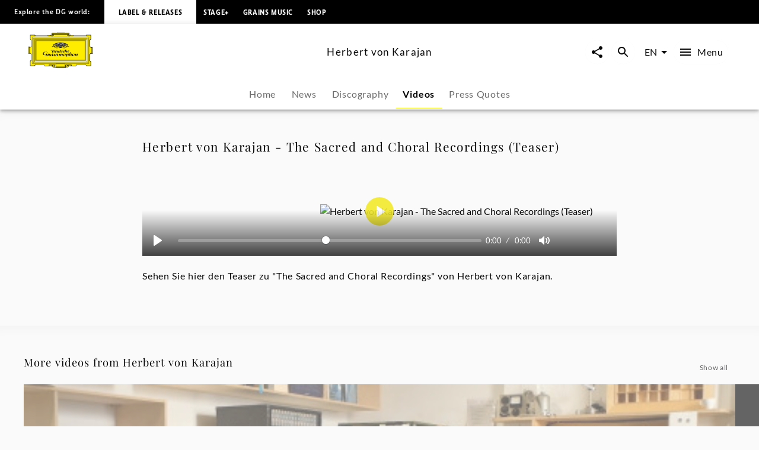

--- FILE ---
content_type: application/javascript; charset=UTF-8
request_url: https://www.deutschegrammophon.com/_next/static/chunks/6783-d1d2ab091b0f7d05.js
body_size: 3442
content:
"use strict";(self.webpackChunk_N_E=self.webpackChunk_N_E||[]).push([[5319,6783,7700],{16712:(e,i,t)=>{t.d(i,{k:()=>r});var n=t(26036);function l(){let e=(0,n._)(["\n  query GetAllVideos(\n    $channel: Int\n    $language: String\n    $first: Int\n    $sortBy: SortMethod\n    $sortOrder: SortOrder\n    $artistId: Int\n    $after: String\n    $folders: [AssetFolder]\n  ) {\n    universalMusic(channel: $channel, language: $language) {\n      allVideos(\n        first: $first\n        sortBy: $sortBy\n        sortOrder: $sortOrder\n        artist: $artistId\n        after: $after\n        folders: $folders\n      ) {\n        pageInfo {\n          hasNextPage\n          endCursor\n        }\n        edges {\n          node {\n            idRaw\n            duration\n            headline\n            artists {\n              idRaw\n              screenname\n              urlAlias\n              themeType\n              isComposer\n              externalReferences(type: PARTY_ID) {\n                value\n              }\n            }\n            imageUrlTemplate\n          }\n        }\n      }\n    }\n  }\n"]);return l=function(){return e},e}let r=(0,t(25607).J1)(l())},17700:(e,i,t)=>{t.r(i),t.d(i,{VideoSlider:()=>v,default:()=>f});var n=t(60072),l=t(60004),r=t(47706),s=t.n(r),a=t(348),o=t(35514),d=t(55051),u=t(44061),c=t(32104),h=t(10196),p=t(90363),x=t(47281),g=t(8831);let v=e=>{let{baseUrl:i="",showAllLabel:t="",showAllLink:r="",sectionTitle:s="",query:v={},queryVariables:f={},initialVideos:m=[],initialVideosPageInfo:y={},handleShareClick:b=()=>{}}=e,A=(0,h.A)(),{settings:j}=(0,l.useContext)(x.N),[k,w]=(0,p.A)(m),[I,T]=(0,p.A)(null==y?void 0:y.hasNextPage),[C,M]=(0,p.A)(null==y?void 0:y.endCursor),{moreMenuProps:P,handleMoreMenuButtonClick:R}=(0,g.U)(),[S,q]=(0,a.IT)({query:v,pause:!0,variables:{...f,after:C,folders:null}}),{data:N,error:D}=S;return(0,l.useEffect)(()=>{let e,i;if(!D&&N){if(N.universalMusic.collection){let{contents:t}=N.universalMusic.collection;e=(0,c.fj)(t.edges),i=t.pageInfo}else{if(!N.universalMusic.allVideos)return void console.error(Error("Unknown edge node structure in query response: ".concat(N.universalMusic)));let{allVideos:t}=N.universalMusic;e=(0,c.fj)(t.edges),i=t.pageInfo}T(i.hasNextPage),M(i.endCursor),w([...k,...e])}},[N]),(0,d.pk)({data:k,language:A,type:"video",distinguishesArtists:j.distinguishesArtists,useArtistsRoutePrefix:j.useArtistsRoutePrefix,useProjects:j.useProjects,basePath:j.basePath,hasNode:!1}),k.length>0&&(0,n.jsxs)(n.Fragment,{children:[(0,n.jsx)(o.U,{showAllLabel:t,showAllLink:r,sectionTitle:s,hasMore:I,loadMore:()=>{q()},sliderName:"video",children:(0,o.u)(k,"video",{handleMoreMenu:R})}),P&&(0,n.jsx)(u.n,{id:P.id,objectType:P.objectType,positionX:P.positionX,positionY:P.positionY,htmlId:"moreMenu",baseUrl:i,path:P.path,handleShareClick:b,trackingValues:{contentType:P.objectType,contentId:P.id,contentName:P.headline}})]})};v.propTypes={baseUrl:s().string,showAllLabel:s().string,showAllLink:s().any,sectionTitle:s().string,query:s().object.isRequired,queryVariables:s().object.isRequired,initialVideos:s().arrayOf(s().object).isRequired,initialVideosPageInfo:s().shape({hasNextPage:s().bool,endCursor:s().string}).isRequired,handleShareClick:s().func};let f=v},55107:(e,i,t)=>{t.d(i,{L:()=>v,P:()=>f});var n=t(60072);t(60004);var l=t(76312),r=t(74669),s=t(47706),a=t.n(s),o=t(18384),d=t(43597),u=t.n(d),c=t(94952),h=t(1286),p=t(57728),x=t(16313),g=t(41262);let v=e=>{let{id:i,imgPath:t,imgAltText:s,headline:a,date:d,handlePlay:v,carrierIds:f=[],imgPriority:m=!1,hasSoundfiles:y=!1,link:b,handleMoreMenu:A,"data-testid":j,objectType:k="productFamily"}=e,w="";d&&(w=u()(d,"YYYY-MM-DD h-mm-ss").format("ll"));let I=(0,x.A)(),T=(0,g.A)(I.breakpoints.down("md")),C="(max-width: ".concat(I.breakpoints.values.md,"px) 35vw, (max-width: ").concat(I.breakpoints.values.lg,"px) 20vw, 15vw");return(0,n.jsx)(h._G,{"data-testid":j,children:(0,n.jsx)(h.Jf,{href:b,children:(0,n.jsxs)(o.A,{sx:{display:"flex",flexDirection:"row"},children:[(0,n.jsx)(o.A,{sx:{height:"90px",width:"90px",minWidth:"90px",flexDirection:"column",display:"flex",justifyContent:"center",backgroundColor:r.y.grey_lighter},children:(0,n.jsx)(c.gu,{imgTemplate:t,title:a,alt:s,priority:m,sizes:C,stretchImage:!1})}),(0,n.jsxs)(o.A,{sx:{py:p.M.xxxsmall,px:p.M.large,display:"flex",flexDirection:"column",flex:"1 1 auto",justifyContent:"center"},children:[(0,n.jsx)(l.A,{variant:"h5",as:"div",title:a,sx:{display:"-webkit-box",WebkitLineClamp:2,WebkitBoxOrient:"vertical",overflow:"hidden"},children:a}),(0,n.jsx)(l.A,{variant:"text3_regular",as:"div",noWrap:!0,sx:{color:r.y.grey_dark},children:w})]}),!T&&(0,n.jsx)(h.f8,{handleClick:e=>{e.preventDefault(),A(i,k,b,e,a)},includePlayButton:y,handleClickPlayButton:e=>{e.preventDefault(),v(f,i)}})]})})})};v.propTypes={id:a().number.isRequired,imgPath:a().string,imgAltText:a().string,headline:a().string.isRequired,date:a().string,carrierIds:a().arrayOf(a().string),imgPriority:a().bool,hasSoundfiles:a().bool,link:a().string.isRequired,handleMoreMenu:a().func.isRequired};let f=e=>{let{imgPath:i,imgAltText:t,headline:r,imgPriority:s=!1,link:a}=e,d=(0,x.A)(),u="(max-width: ".concat(d.breakpoints.values.md,"px) 35vw, (max-width: ").concat(d.breakpoints.values.lg,"px) 20vw, 15vw");return(0,n.jsx)(h._G,{children:(0,n.jsx)(h.Jf,{href:a,children:(0,n.jsxs)(o.A,{sx:{display:"flex",flexDirection:"row"},children:[(0,n.jsx)(o.A,{sx:{height:"90px",width:"90px",flex:"none"},children:(0,n.jsx)(c._V,{imgTemplate:i,title:r,alt:t,ratio:"square",priority:s,sizes:u,fill:!0})}),(0,n.jsx)(o.A,{sx:{py:p.M.xxxsmall,px:p.M.large,display:"flex",flexDirection:"column",flex:"1 1 auto",justifyContent:"center"},children:(0,n.jsx)(l.A,{variant:"h5",as:"div",title:r,sx:{display:"-webkit-box",WebkitLineClamp:2,WebkitBoxOrient:"vertical",overflow:"hidden"},children:r})})]})})})};v.propTypes={imgPath:a().string,imgAltText:a().string,headline:a().string.isRequired,imgPriority:a().bool,link:a().string.isRequired}},66783:(e,i,t)=>{t.d(i,{U:()=>j});var n=t(60072),l=t(60004),r=t(86629),s=t(96481),a=t(17700),o=t(22644),d=t(10983),u=t(16712),c=t(47281),h=t(55107),p=t(40393),x=t(44061),g=t(55051),v=t(66474),f=t(74669),m=t(57728),y=t(10196),b=t(68644),A=t(8831);let j=e=>{var i,t,j,k,w,I,T,C,M,P,R,S,q,N,D,V,$,U,_,F,L,O,E;let{componentData:Y,baseUrl:B,pathnameRoot:W="artists",serverQuery:G={}}=e,X=(0,o.useTranslations)(),{settings:z}=(0,l.useContext)(c.N),{locale:J}=(0,d.useRouter)(),H=(0,y.A)(),K=G.urlAlias,Q=(null==(i=Y.video)?void 0:i.products.length)>0&&(null==(t=Y.video)?void 0:t.products[0].productFamilies.edges.length)>0,Z=Q?null==(j=Y.video)?void 0:j.products[0].productFamilies.edges[0].node:null,{audioCarrierIds:ee,productFamilyId:ei,handlePlayButtonClick:et,handleAudioPlayerClose:en}=(0,b.R)(null),{moreMenuProps:el,handleMoreMenuButtonClick:er}=(0,A.U)();return Q&&(0,g.pk)({data:null==(k=Y.video)?void 0:k.products[0].productFamilies.edges,language:H,type:"productFamily",hasNode:!0}),(0,n.jsxs)(n.Fragment,{children:[(0,n.jsx)(s.Ay,{headline:null==(w=Y.video)?void 0:w.headline,videoUrl:null==(T=Y.video)||null==(I=T.hls)?void 0:I.url,artistName:Y.artistScreenname,artistId:Y.artistId,partyId:null==(S=Y.video)||null==(R=S.artists)||null==(P=R[0])||null==(M=P.externalReferences)||null==(C=M[0])?void 0:C.value,videoId:null==(q=Y.video)?void 0:q.idRaw,imageUrlTemplate:null==(N=Y.video)?void 0:N.imageUrlTemplate,posterImgAlt:null==(D=Y.video)?void 0:D.headline,text:null==(V=Y.video)?void 0:V.text,showWithText:!0,baseUrl:B,duration:null==($=Y.video)?void 0:$.duration,createdDate:null==(U=Y.video)?void 0:U.createdDate,hasVideoSEOScript:!0,format:null==(_=Y.video)?void 0:_.formats[0]}),Q&&(0,n.jsx)(v.w,{isFullWidth:!1,backgroundColor:f.y.grey_lighter,padding:m.M.medium,children:(0,n.jsx)(h.L,{id:Z.idRaw,link:Z.link,imgPath:null==(F=Z.cover)?void 0:F.imageUrlTemplate,imgAltText:null==(L=Z.cover)?void 0:L.headline,headline:Z.headline,date:Z.releaseDate,carrierIds:null==(O=Z.mainProduct)?void 0:O.playlist.carriers.map(e=>e.id),hasSoundfiles:null==(E=Z.mainProduct)?void 0:E.hasSoundfiles,handlePlay:et,handleMoreMenu:er})}),ee&&(0,n.jsx)(p.ze,{productFamilyId:ei,carrierIds:ee,channel:z.apiChannel,withFunction:"MAIN_ARTIST",handleClose:en}),el&&(0,n.jsx)(x.n,{id:el.id,objectType:el.objectType,positionX:el.positionX,positionY:el.positionY,htmlId:"moreMenu",baseUrl:B,path:el.path,handleShareClick:r.xf,trackingValues:{contentType:el.objectType,contentId:el.id,contentName:el.headline}}),(0,n.jsx)(a.default,{showAllLabel:X("Show all"),showAllLink:{pathname:"/".concat(W,"/[urlAlias]/videos"),params:{urlAlias:K}},sectionTitle:X("More videos from",{Artist:Y.artistScreenname}),baseUrl:B,query:u.k,queryVariables:{channel:z.apiChannel,language:J,first:6,sortBy:"DATE",sortOrder:"DESCENDING",artistId:Y.artistId},initialVideos:Y.initialVideos,initialVideosPageInfo:Y.initialVideosPageInfo,handleShareClick:r.xf})]})}},90363:(e,i,t)=>{t.d(i,{A:()=>l});var n=t(60004);function l(e){let[i,t]=n.useState(e);return n.useEffect(()=>{t(e)},[e]),[i,t]}}}]);